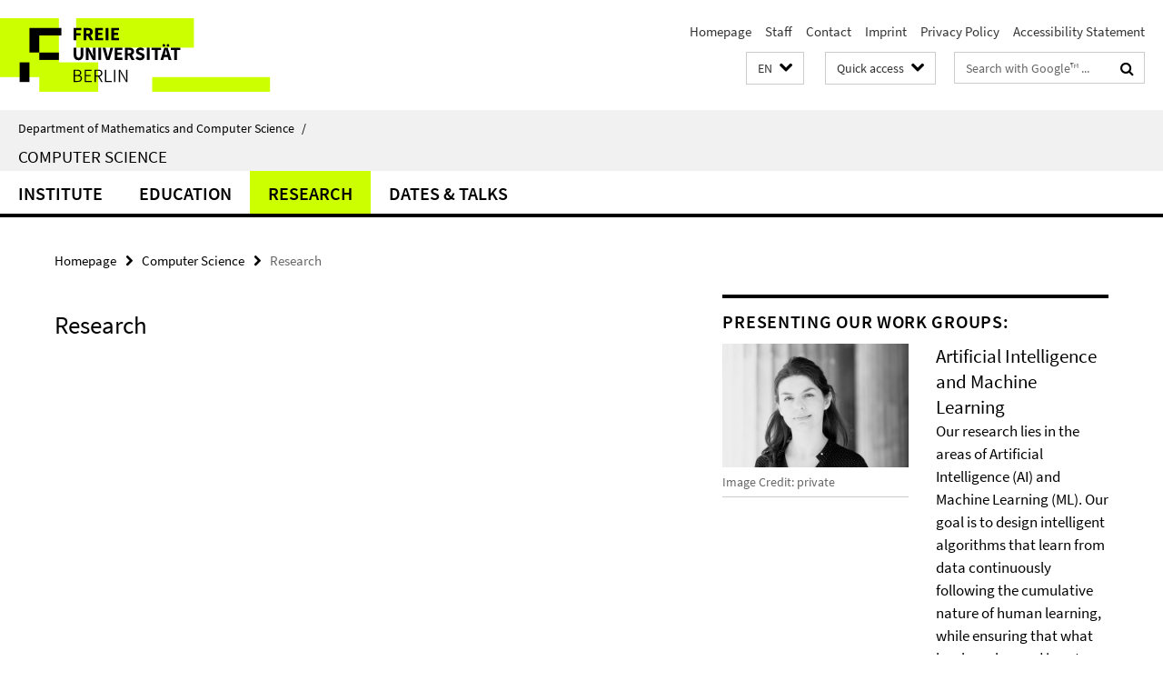

--- FILE ---
content_type: text/html; charset=utf-8
request_url: https://www.mi.fu-berlin.de/en/inf/index.html?comp=navbar&irq=1&pm=0
body_size: 1210
content:
<!-- BEGIN Fragment default/25092504/navbar-wrapper/15399497/1607513012/?180730:1800 -->
<!-- BEGIN Fragment default/25092504/navbar/0112e86426c867383a73609f31d70000dbd84eed/?173730:86400 -->
<nav class="main-nav-container no-print nocontent" style="display: none;"><div class="container main-nav-container-inner"><div class="main-nav-scroll-buttons" style="display:none"><div id="main-nav-btn-scroll-left" role="button"><div class="fa fa-angle-left"></div></div><div id="main-nav-btn-scroll-right" role="button"><div class="fa fa-angle-right"></div></div></div><div class="main-nav-toggle"><span class="main-nav-toggle-text">Menu</span><span class="main-nav-toggle-icon"><span class="line"></span><span class="line"></span><span class="line"></span></span></div><ul class="main-nav level-1" id="fub-main-nav"><li class="main-nav-item level-1 has-children" data-index="0" data-menu-item-path="/en/inf/about" data-menu-shortened="0" id="main-nav-item-about"><a class="main-nav-item-link level-1" href="/en/inf/about/index.html">Institute</a><div class="icon-has-children"><div class="fa fa-angle-right"></div><div class="fa fa-angle-down"></div><div class="fa fa-angle-up"></div></div><div class="container main-nav-parent level-2" style="display:none"><a class="main-nav-item-link level-1" href="/en/inf/about/index.html"><span>Overview Institute</span></a></div><ul class="main-nav level-2"><li class="main-nav-item level-2 " data-menu-item-path="/en/inf/about/head"><a class="main-nav-item-link level-2" href="/en/inf/about/head/index.html">Head of Institute</a></li></ul></li><li class="main-nav-item level-1 has-children" data-index="1" data-menu-item-path="/en/inf/stud" data-menu-shortened="0" id="main-nav-item-stud"><a class="main-nav-item-link level-1" href="/en/inf/stud/index.html">Education</a><div class="icon-has-children"><div class="fa fa-angle-right"></div><div class="fa fa-angle-down"></div><div class="fa fa-angle-up"></div></div><div class="container main-nav-parent level-2" style="display:none"><a class="main-nav-item-link level-1" href="/en/inf/stud/index.html"><span>Overview Education</span></a></div><ul class="main-nav level-2"><li class="main-nav-item level-2 " data-menu-item-path="/en/inf/stud/bachelor"><a class="main-nav-item-link level-2" href="/en/inf/stud/bachelor/index.html">Bachelor</a></li><li class="main-nav-item level-2 " data-menu-item-path="/en/inf/stud/kombiBachelor"><a class="main-nav-item-link level-2" href="/en/inf/stud/kombiBachelor/index.html">Combined Bachelor</a></li><li class="main-nav-item level-2 " data-menu-item-path="/en/inf/stud/master"><a class="main-nav-item-link level-2" href="/en/inf/stud/master/index.html">Master</a></li><li class="main-nav-item level-2 " data-menu-item-path="/en/inf/stud/nebenfachFuerInformatiker"><a class="main-nav-item-link level-2" href="/en/inf/stud/nebenfachFuerInformatiker/index.html">Computer Science + Minors</a></li><li class="main-nav-item level-2 " data-menu-item-path="/en/inf/stud/informatik_als_nebenfach"><a class="main-nav-item-link level-2" href="/en/inf/stud/informatik_als_nebenfach/index.html">Computer Science Minor</a></li><li class="main-nav-item level-2 " data-menu-item-path="/en/inf/stud/bioinformatik"><a class="main-nav-item-link level-2" href="/en/inf/stud/bioinformatik/index.html">Bioinformatics</a></li><li class="main-nav-item level-2 " data-menu-item-path="/en/inf/stud/lehramtbachelor_inf"><a class="main-nav-item-link level-2" href="/en/inf/stud/lehramtbachelor_inf/index.html">School Teacher Bachelor</a></li><li class="main-nav-item level-2 " data-menu-item-path="/en/inf/stud/lehramtmaster_inf"><a class="main-nav-item-link level-2" href="/en/inf/stud/lehramtmaster_inf/index.html">School Teacher Master</a></li><li class="main-nav-item level-2 " data-menu-item-path="/en/inf/stud/prom-habil"><a class="main-nav-item-link level-2" href="/en/inf/stud/prom-habil/index.html">PhD and Postdoc</a></li><li class="main-nav-item level-2 has-children" data-menu-item-path="/en/inf/stud/studieninteressierte-inf"><a class="main-nav-item-link level-2" href="/en/inf/stud/studieninteressierte-inf/index.html">Prospective students, pupils and guests</a><div class="icon-has-children"><div class="fa fa-angle-right"></div><div class="fa fa-angle-down"></div><div class="fa fa-angle-up"></div></div><ul class="main-nav level-3"><li class="main-nav-item level-3 " data-menu-item-path="/en/inf/stud/studieninteressierte-inf/pro-informatik"><a class="main-nav-item-link level-3" href="/en/inf/stud/studieninteressierte-inf/pro-informatik/index.html">ProInformatik – the sneak term</a></li></ul></li></ul></li><li class="main-nav-item level-1 has-children" data-index="2" data-menu-item-path="/en/inf/research" data-menu-shortened="0" id="main-nav-item-research"><a class="main-nav-item-link level-1" href="/en/inf/research/index.html">Research</a><div class="icon-has-children"><div class="fa fa-angle-right"></div><div class="fa fa-angle-down"></div><div class="fa fa-angle-up"></div></div><div class="container main-nav-parent level-2" style="display:none"><a class="main-nav-item-link level-1" href="/en/inf/research/index.html"><span>Overview Research</span></a></div><ul class="main-nav level-2"><li class="main-nav-item level-2 " data-menu-item-path="/en/inf/research/faculty"><a class="main-nav-item-link level-2" href="/en/inf/research/faculty/index.html">Professors</a></li><li class="main-nav-item level-2 " data-menu-item-path="/en/inf/research/groups"><a class="main-nav-item-link level-2" href="/en/inf/research/groups/index.html">Research Groups</a></li><li class="main-nav-item level-2 " data-menu-item-path="/en/inf/research/projects"><a class="main-nav-item-link level-2" href="/en/inf/research/projects/index.html">Research Projects</a></li><li class="main-nav-item level-2 " data-menu-item-path="/en/inf/research/Publikationen"><a class="main-nav-item-link level-2" href="/en/inf/research/Publikationen/index.html">Publications</a></li></ul></li><li class="main-nav-item level-1" data-index="3" data-menu-item-path="/en/inf/dates" data-menu-shortened="0" id="main-nav-item-dates"><a class="main-nav-item-link level-1" href="/en/inf/dates/index.html">Dates &amp; Talks</a></li></ul></div><div class="main-nav-flyout-global"><div class="container"></div><button id="main-nav-btn-flyout-close" type="button"><div id="main-nav-btn-flyout-close-container"><i class="fa fa-angle-up"></i></div></button></div></nav><script type="text/javascript">$(document).ready(function () { Luise.Navigation.init(); });</script><!-- END Fragment default/25092504/navbar/0112e86426c867383a73609f31d70000dbd84eed/?173730:86400 -->
<!-- END Fragment default/25092504/navbar-wrapper/15399497/1607513012/?180730:1800 -->


--- FILE ---
content_type: text/html; charset=utf-8
request_url: https://www.mi.fu-berlin.de/en/inf/rechte_spalte2/vorgestelltBoxInfEnObenrechts.html?irq=1
body_size: 844
content:
<!-- BEGIN Fragment default/25092504/spotlight_box/shuffle/115456420/16624555/1351253100/?180613:359 -->
<h3 class="box-spotlight-v1-headline">Presenting our work groups:</h3><div class="box-spotlight-v1-icaption"><span class="icaption-image"><picture data-adaptive-with="500"><source data-screen-size='-' srcset='/en/inf/groups/ag-KIML/Ressourcen/Eirini-_2_.jpg?width=500 1x, /en/inf/groups/ag-KIML/Ressourcen/Eirini-_2_.jpg?width=1000 2x, /en/inf/groups/ag-KIML/Ressourcen/Eirini-_2_.jpg?width=2000 3x' ><img alt="" class="figure-img" data-image-obj-id="115452341" src="/en/inf/groups/ag-KIML/Ressourcen/Eirini-_2_.jpg?width=500" /></picture></span><p class="icaption-caption mark-6">Image Credit: private</p></div><div class="box-spotlight-v1-text-container"><h3 class="box-spotlight-v1-title"><span>Artificial Intelligence and Machine Learning</span></h3><p class="box-spotlight-v1-text hyphens">Our research lies in the areas of Artificial Intelligence (AI) and Machine Learning (ML). Our goal is to design intelligent algorithms that learn from data continuously following the cumulative nature of human learning, while ensuring that what has been learned is not only correct but also delivers ...</p><ul class="box-spotlight-v1-link-list fa-ul"><li><a href="/en/inf/groups/ag-KIML/index.html"><i class="fa fa-li fa-chevron-right"></i>Artificial Intelligence and Machine Learning</a></li></ul></div><div class="box-spotlight-v1-nav"><a class="box-spotlight-v1-random-ico" data-ajax-url="/en/inf/rechte_spalte2/vorgestelltBoxInfEnObenrechts.html?current_id=115456420&amp;irq=1" href="#" onclick="Luise.FuSpotlightBox.onClick(event, this)" role="button" title="Shuffle it!"><i class="fa fa-random"></i></a></div><!-- END Fragment default/25092504/spotlight_box/shuffle/115456420/16624555/1351253100/?180613:359 -->


--- FILE ---
content_type: text/html; charset=utf-8
request_url: https://www.mi.fu-berlin.de/inf/news/index.html?irq=1&page=1
body_size: 1061
content:
<!-- BEGIN Fragment default/25092504/news-box-wrapper/1/15398741/1351080272/?180029:113 -->
<!-- BEGIN Fragment default/25092504/news-box/1/60991e58d068aca4d5ac0020e9ff7970fc0fa181/?182519:3600 -->
<a href="/inf/news/Rote-Ruhestand.html"><div class="box-news-list-v1-element"><p class="box-news-list-v1-title"><span>Pensionierung von Prof. Rote</span></p><p class="box-news-list-v1-abstract"> Prof. Günter Rote, Professor für theoretische Informatik mit dem Schwerpunkt auf effizienten Algorithmen, ist mit 1. Oktober 2025 in den Ruhestand getreten. Er bleibt dem Institut bis auf weiteres als Seniorprofessor erhalten. </p><p class="box-news-list-v1-date">05.03.2025</p></div></a><a href="/inf/news/Forum-junge-Spitzenforschung---Landgraf.html"><div class="box-news-list-v1-element"><p class="box-news-list-v1-title"><span>AG Landgraf Preisträger im &quot;Forum Junge Spitzenforschung&quot;</span></p><p class="box-news-list-v1-abstract">Im Rahmen des Wettbewerbs „Forum Junge Spitzenforschung“, der von der Stiftung Industrieforschung und der Humboldt-Innovation GmbH veranstaltet wird, hat die Gruppe um Prof. Tim Landgraf einen hervorragenden dritten Platz belegt. Mit dem Projekt POLLY wurde eine auf KI und Robotik basierende ...</p><p class="box-news-list-v1-date">28.11.2024</p></div></a><a href="/inf/news/Best-paper-award-fuer-Kristin-Knorr-_AG-Theoretische-Informatik_.html"><div class="box-news-list-v1-element"><p class="box-news-list-v1-title"><span>Best paper auf der &quot;Graph Drawing 2024&quot;</span></p><p class="box-news-list-v1-date">23.10.2024</p></div></a><div class="cms-box-prev-next-nav box-news-list-v1-nav"><a class="cms-box-prev-next-nav-overview box-news-list-v1-nav-overview" href="/inf/news/index.html" rel="contents" role="button" title="Übersicht Informatik Nachrichten"><span class="icon-cds icon-cds-overview"></span></a><span class="cms-box-prev-next-nav-arrow-prev disabled box-news-list-v1-nav-arrow-prev" title="zurück blättern"><span class="icon-cds icon-cds-arrow-prev disabled"></span></span><span class="cms-box-prev-next-nav-pagination box-news-list-v1-pagination" title="Seite 1 von insgesamt 10 Seiten"> 1 / 10 </span><span class="cms-box-prev-next-nav-arrow-next box-news-list-v1-nav-arrow-next" data-ajax-url="/inf/news/index.html?irq=1&amp;page=2" onclick="Luise.AjaxBoxNavigation.onClick(event, this)" rel="next" role="button" title="weiter blättern"><span class="icon-cds icon-cds-arrow-next"></span></span></div><!-- END Fragment default/25092504/news-box/1/60991e58d068aca4d5ac0020e9ff7970fc0fa181/?182519:3600 -->
<!-- END Fragment default/25092504/news-box-wrapper/1/15398741/1351080272/?180029:113 -->


--- FILE ---
content_type: text/html; charset=utf-8
request_url: https://www.mi.fu-berlin.de/inf/dates/kolloquium/index.html?irq=1&page=1
body_size: 320
content:
<!-- BEGIN Fragment default/25092504/events-wrapper/1//15425140/1497792838/?180113:59 -->
<!-- BEGIN Fragment default/25092504/events/1/78ce8e08fa1514b00a105db61f4b2a6174190b8b/15425140/1497792838/?180043:3600 -->
<!-- BEGIN Fragment default/25092504/events-box-wrapper/1/15425140/1497792838/?170142:59 -->
<!-- BEGIN Fragment default/25092504/events-box/solr/1/78ce8e08fa1514b00a105db61f4b2a6174190b8b/15425140/1497792838/?180043:3600 -->
<p>keine aktuellen Termine</p><a class="box-event-list-v1-link-all" href="/inf/dates/kolloquium/index.html"><i class="fa fa-chevron-right"></i>Übersicht</a><!-- END Fragment default/25092504/events-box/solr/1/78ce8e08fa1514b00a105db61f4b2a6174190b8b/15425140/1497792838/?180043:3600 -->
<!-- END Fragment default/25092504/events-box-wrapper/1/15425140/1497792838/?170142:59 -->
<!-- END Fragment default/25092504/events/1/78ce8e08fa1514b00a105db61f4b2a6174190b8b/15425140/1497792838/?180043:3600 -->
<!-- END Fragment default/25092504/events-wrapper/1//15425140/1497792838/?180113:59 -->
